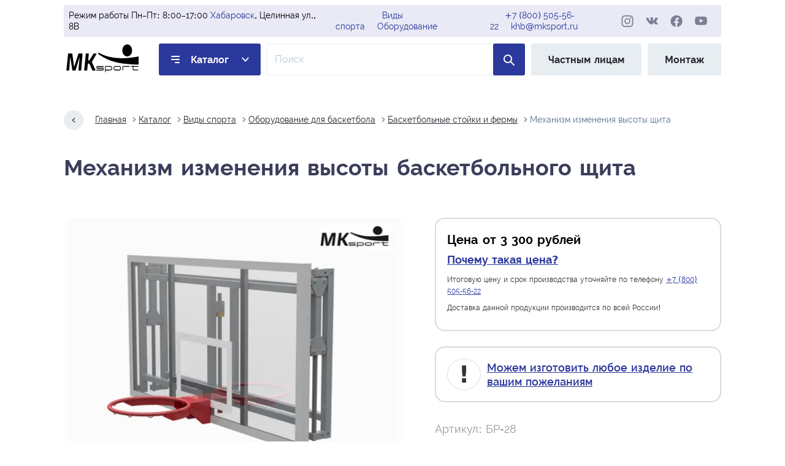

--- FILE ---
content_type: text/html; charset=utf-8
request_url: https://khb.mksport.ru/catalog/sports-basketball-basketball-racks/br-28
body_size: 14187
content:
<!doctype html><html class="no-js" lang="ru"><head><meta charset="utf-8"><title>Механизм изменения высоты баскетбольного щита | МК Спорт</title><meta name="viewport" content="width=device-width, initial-scale=1"><meta name="description" content="Механизм изменения высоты баскетбольного щита 1800x1050."><meta name="robots" content="index, follow"><link rel="preload" href="https://khb.mksport.ru/static/css/styles.min.css" as="style"><link rel="preload" href="https://khb.mksport.ru/static/fonts/raleway-400-normal.woff2" as="font" crossorigin><link rel="preload" href="https://khb.mksport.ru/static/fonts/raleway-500-normal.woff2" as="font" crossorigin><link rel="preload" href="https://khb.mksport.ru/static/fonts/raleway-600-normal.woff2" as="font" crossorigin><link rel="preload" href="https://khb.mksport.ru/static/fonts/raleway-700-normal.woff2" as="font" crossorigin><link rel="stylesheet" href="https://khb.mksport.ru/static/admin/css/bootstrap.min.css"><link rel="stylesheet" href="https://khb.mksport.ru/static/css/styles.min.css"><link rel="stylesheet" href="https://khb.mksport.ru/static/css/toastify.css"><link rel="stylesheet" href="https://khb.mksport.ru/static/css/sweetalert2.min.css"><link rel="stylesheet" href="https://khb.mksport.ru/static/css/baguette-box.min.css"><link rel="stylesheet" href="https://khb.mksport.ru/static/css/lite-yt-embed.min.css"><link rel="canonical" href="https://khb.mksport.ru/catalog/sports-basketball-basketball-racks/br-28"><link rel="apple-touch-icon" sizes="180x180" href="/apple-touch-icon.png"><link rel="icon" type="image/png" sizes="32x32" href="/favicon-32x32.png"><link rel="icon" type="image/png" sizes="16x16" href="/favicon-16x16.png"><link rel="icon" type="image/svg+xml" href="/favicon.svg"><link rel="icon" type="image/png" href="/favicon.png"><link rel="manifest" href="/site.webmanifest"><link rel="mask-icon" href="/safari-pinned-tab.svg" color="#5bbad5"><meta name="msapplication-TileColor" content="#da532c"><meta name="theme-color" content="#ffffff"></head><body><svg width="0" height="0" style="position: absolute;"><radialgradient id="insta" r="150%" cx="30%" cy="107%"><stop stop-color="#fdf497" offset="0"></stop><stop stop-color="#fdf497" offset="0.05"></stop><stop stop-color="#fd5949" offset="0.45"></stop><stop stop-color="#d6249f" offset="0.6"></stop><stop stop-color="#285AEB" offset="0.9"></stop></radialgradient></svg><header class="header"><div class="header__top"><div class="header__time"> Режим работы Пн–Пт: 8:00–17:00 <br><a class="city-change" title="Сменить город" href="https://mksport.ru/city">Хабаровск</a>, Целинная ул., 8В </div><div class="header__catalog"><a href="https://khb.mksport.ru/catalog/sports">Виды спорта</a><br><a href="https://khb.mksport.ru/catalog/equipment">Оборудование</a></div><div class="header__contacts"><a href="tel:+78005055622">+7 (800) 505-56-22</a><br><a href="mailto:khb@mksport.ru">khb@mksport.ru</a></div><div class="header__social social"><a class="social__link social__link--ig" target="_blank" href="https://instagram.com/mksportspb" rel="noreferrer"><svg aria-label="МК-Спорт в инстаграм" width="28" height="27"><use xlink:href="https://khb.mksport.ru/static/img/sprite.svg#instagram"/></svg></a><a class="social__link social__link--vk" target="_blank" href="https://vk.com/mksportspb" rel="noreferrer"><svg aria-label="МК-Спорт во вконтакте" width="30" height="30"><use xlink:href="https://khb.mksport.ru/static/img/sprite.svg#vk"/></svg></a><a class="social__link social__link--fb" target="_blank" href="https://facebook.com/mksportspb" rel="noreferrer"><svg aria-label="МК-Спорт в фейсбуке" width="28" height="27"><use xlink:href="https://khb.mksport.ru/static/img/sprite.svg#facebook"/></svg></a><a class="social__link social__link--yt" target="_blank" href="https://youtube.com/channel/UC5qGuJowFZ-SibhXRtDFPnA" rel="noreferrer"><svg aria-label="МК-Спорт в ютубе" width="30" height="22"><use xlink:href="https://khb.mksport.ru/static/img/sprite.svg#youtube"/></svg></a></div></div><a class="logo" href="https://khb.mksport.ru/" title="МК-Спорт — Производитель спортивного оборудования"><img class="logo__img" src="https://khb.mksport.ru/static/img/logo.svg" alt="МК-Спорт" width="82" height="35"></a><a class="header__link header__link--catalog" href="https://khb.mksport.ru/catalog">Каталог</a><div hidden><div><a href="https://khb.mksport.ru/catalog/sports">Виды спорта</a><div class="sub"><div>> <a href="https://khb.mksport.ru/catalog/badminton">Бадминтон</a></div><div>> <a href="https://khb.mksport.ru/catalog/boxing">Бокс</a></div><div>> <a href="https://khb.mksport.ru/catalog/volleyball">Волейбольное оборудование</a></div><div>> <a href="https://khb.mksport.ru/catalog/arm-wrestling">Оборудование для армрестлинга</a></div><div>> <a href="https://khb.mksport.ru/catalog/basketball">Оборудование для баскетбола</a></div><div>> <a href="https://khb.mksport.ru/catalog/tennis">Оборудование для большого тенниса</a></div><div>> <a href="https://khb.mksport.ru/catalog/crossfit">Оборудование для кроссфита</a></div><div>> <a href="https://khb.mksport.ru/catalog/athletics">Оборудование для легкой атлетики</a></div><div>> <a href="https://khb.mksport.ru/catalog/hockey">Оборудование для хоккея</a></div><div>> <a href="https://khb.mksport.ru/catalog/tourism">Спортивный туризм</a></div><div>> <a href="https://khb.mksport.ru/catalog/football">Футбольные ворота</a></div></div></div><div><a href="https://khb.mksport.ru/catalog/equipment">Оборудование</a><div class="sub"><div>> <a href="https://khb.mksport.ru/catalog/pannas-arenas">Арены для панны</a></div><div>> <a href="https://khb.mksport.ru/catalog/bicycle-parking">Велопарковки</a></div><div>> <a href="https://khb.mksport.ru/catalog/workout">Воркаут</a></div><div>> <a href="https://khb.mksport.ru/catalog/kachel">Качели</a></div><div>> <a href="https://khb.mksport.ru/catalog/awnings">Навесы</a></div><div>> <a href="https://khb.mksport.ru/catalog/sports-ground-equipment">Оборудование для спортплощадок</a></div><div>> <a href="https://khb.mksport.ru/catalog/anti-vandal-fencing-of-the-sports-ground">Ограждение спортивной площадки</a></div><div>> <a href="https://khb.mksport.ru/catalog/dog-walking-areas">Площадки для выгула собак</a></div><div>> <a href="https://khb.mksport.ru/catalog/fire-applied-sport">Пожарно прикладной спорт</a></div><div>> <a href="https://khb.mksport.ru/catalog/obstacle-course">Полоса препятствий</a></div><div>> <a href="https://khb.mksport.ru/catalog/award-pedestals">Пьедесталы для награждения</a></div><div>> <a href="https://khb.mksport.ru/catalog/skatepark">Скейтпарки</a></div><div>> <a href="https://khb.mksport.ru/catalog/sports-grounds">Спортивные площадки</a></div><div>> <a href="https://khb.mksport.ru/catalog/judges-tower">Судейские вышки</a></div><div>> <a href="https://khb.mksport.ru/catalog/stands-and-benches">Трибуны и скамейки запасных</a></div><div>> <a href="https://khb.mksport.ru/catalog/street-sports-complexes">Уличные спорткомплексы</a></div><div>> <a href="https://khb.mksport.ru/catalog/street-fitness-equipment">Уличные тренажёры</a></div></div></div></div><form class="header__search-form" action="https://khb.mksport.ru/catalog/search"><input class="header__search-input" name="q" aria-label="Поле ввода для поиска по товарам" type="search" placeholder="Поиск"><button class="header__search-button" type="submit"><svg class="header__search-icon" aria-label="поиск по сайту" width="12" height="12"><use xlink:href="https://khb.mksport.ru/static/img/sprite.svg#search"/></svg></button></form><a class="header__link header__link--no-tablet" href="https://shop.mksport.ru" target="_blank" rel="noreferrer">Частным лицам</a><a class="header__link header__link--no-mobile" href="https://khb.mksport.ru/catalog/mounting">Монтаж</a></header><main class="main main--inner"><nav class="breadcrumbs" aria-label="breadcrumb"><a class="breadcrumbs__link breadcrumbs__link--back" href="#" aria-label="Назад на один шаг"></a><a class="breadcrumbs__link" href="https://khb.mksport.ru/">Главная</a><a class="breadcrumbs__link" href="https://khb.mksport.ru/catalog">Каталог</a><a class="breadcrumbs__link" href="https://khb.mksport.ru/catalog/sports">Виды спорта</a><a class="breadcrumbs__link" href="https://khb.mksport.ru/catalog/basketball">Оборудование для баскетбола</a><a class="breadcrumbs__link" href="https://khb.mksport.ru/catalog/basketball-racks">Баскетбольные стойки и фермы</a><a class="breadcrumbs__link" aria-current="page">Механизм изменения высоты щита</a></nav><h1 class="main__subtitle">Механизм изменения высоты баскетбольного щита</h1><article class="product"><div class="product__images"><a class="product__main-image" href="https://mksport.ru/static/images/cache/39/9e/ccf03f28e8adeccc78de47e710f4b6fba4f4.jpg" data-fslightbox="product-photo"><picture><source type="image/webp" media="(min-width: 1440px)" srcset="https://mksport.ru/static/images/cache/84/f3/ffc68ca46819f0615af1cd472fc3084e8510.webp 2x, https://mksport.ru/static/images/cache/72/a3/1076de9aa8cf648247373df8f5d6a05ea119.webp 1x"><source type="image/jpeg" media="(min-width: 1440px)" srcset="https://mksport.ru/static/images/cache/13/2e/9658d4bdd23cfa9b2ad4dbcc1187c154ab8d.jpg 2x, https://mksport.ru/static/images/cache/6e/ca/5c540ec2cc8533e5e12a267de5c07fbd07de.jpg 1x"><source type="image/webp" media="(min-width: 834px)" srcset="https://mksport.ru/static/images/cache/d3/5e/37c3bb99c835ec3c1cd4ae6ddd9923bd5b64.webp 2x, https://mksport.ru/static/images/cache/dd/4f/ce09ddcec8328e867df02190c311b56b705d.webp 1x"><source type="image/jpeg" media="(min-width: 834px)" srcset="https://mksport.ru/static/images/cache/23/0d/dd6cbd4b36b1832ca10ef4dc2d194606e63c.jpg 2x, https://mksport.ru/static/images/cache/87/7d/6e8ae02f21f4659f8eaabbdb672f28fdac41.jpg 1x"><source type="image/webp" srcset="https://mksport.ru/static/images/cache/24/5d/4b8778263fd10a4679c7f1329b379f908732.webp 2x, https://mksport.ru/static/images/cache/cd/3f/e573464266792a3ebeb3611b6551cd2adb60.webp 1x"><img class="product__image" srcset="https://mksport.ru/static/images/cache/44/1b/b9eb7988eaa3297e41879aba216a69138198.jpg 2x, https://mksport.ru/static/images/cache/dc/bf/8eb5ff1b8cf7749dd759e187f106e660ff5a.jpg 1x" src="https://mksport.ru/static/images/cache/dc/bf/8eb5ff1b8cf7749dd759e187f106e660ff5a.jpg" width="343" height="275" alt="Механизм изменения высоты щита"></picture></a><div class="product__small-images"><a class="product__small-image product__small-image--active" data-imagezoom="true" data-lightbox="https://mksport.ru/static/images/cache/b6/fe/cab38138db87137979a3e28d3bcd02cc2eeb.jpg" data-desktop="https://mksport.ru/static/images/cache/68/7f/27cf98c14182034cf9ff91eb59e24adad684.jpg" data-tablet="https://mksport.ru/static/images/cache/46/6c/571d9a483836f6757c627f713305a9011d06.jpg" data-webp-desktop="https://mksport.ru/static/images/cache/2e/3c/1843c48736e658c500b706d41fdbb5988de6.webp" data-webp-tablet="https://mksport.ru/static/images/cache/c0/04/641929ca96ae5bc53d37205778d3b7d146ed.webp" data-webp="https://mksport.ru/static/images/cache/50/cf/82e0d74b829438dc6bbf7da596eae3dfffd9.webp" data-desktop-x2="https://mksport.ru/static/images/cache/96/51/4c949a3808e9beb1a87c8f427a8bbea113c5.jpg" data-tablet-x2="https://mksport.ru/static/images/cache/b9/f2/e75a01041ea0b6b7ade0684603f118f8e3c0.jpg" data-x2="https://mksport.ru/static/images/cache/4c/a3/fa2e499c514c0cb32321d4f995ee605f8009.jpg" data-webp-desktop-x2="https://mksport.ru/static/images/cache/49/d2/3427cddafff19fb4ff70772f0d69ef52c0ed.webp" data-webp-tablet-x2="https://mksport.ru/static/images/cache/13/2e/1dd5811adc92cc15ceaf43b17ac340d642fc.webp" data-webp-x2="https://mksport.ru/static/images/cache/d1/3f/004b3812d7249c9d5d5ff9424daa8b4c6ba7.webp" href="https://mksport.ru/static/images/cache/4e/ae/0c0e08a6627a188caf6a185952b80c735a49.jpg"><picture><source type="image/webp" media="(min-width: 1440px)" srcset="https://mksport.ru/static/images/cache/1c/b2/ef9a6cbca6cb614c3935f5c589f73782ae84.webp 2x, https://mksport.ru/static/images/cache/d4/ae/8e927b214cd431d6ab3a4a34fbd8082a50bd.webp 1x"><source type="image/jpeg" media="(min-width: 1440px)" srcset="https://mksport.ru/static/images/cache/7d/87/e8557cfb9306521ff28b956171f4f7e4c0d6.jpg 2x, https://mksport.ru/static/images/cache/51/fa/289c81ab752f34c1ddb6f9a90cdb0df7d4ac.jpg 1x"><source type="image/webp" media="(min-width: 834px)" srcset="https://mksport.ru/static/images/cache/a7/7c/19e9ea9a7c074874c0222862d9cf4b8d639d.webp 2x, https://mksport.ru/static/images/cache/ec/5f/dc71f3d5261bb73e7d2e65c88f3a6f7b6692.webp 1x"><source type="image/jpeg" media="(min-width: 834px)" srcset="https://mksport.ru/static/images/cache/40/5b/460399e9ad0ee2e87119f657a0b0e85fc2e7.jpg 2x, https://mksport.ru/static/images/cache/cc/9d/8173f7ebbc721bc5385eb3308dba0544d18d.jpg 1x"><source type="image/webp" srcset="https://mksport.ru/static/images/cache/99/31/2e61e4817e703ceb1be20b2beae3e0453b04.webp 2x, https://mksport.ru/static/images/cache/6f/c5/c093a17a8ea95c17977b4c72ba8c1e4ccef8.webp 1x"><img class="product__small-image2" srcset="https://mksport.ru/static/images/cache/af/53/592d0a6da4f3bdc4709aa9fbb05d88f5dd1a.jpg 2x, https://mksport.ru/static/images/cache/e6/17/d8999fd4f7901f6d97d1a6e737aa246dde13.jpg 1x" src="https://mksport.ru/static/images/cache/e6/17/d8999fd4f7901f6d97d1a6e737aa246dde13.jpg" width="80" height="60" alt="Превью продукта Механизм изменения высоты щита"></picture></a><a class="product__small-image" data-imagezoom="true" data-lightbox="https://mksport.ru/static/images/cache/97/c7/457104830d770dd604b2c55abd1d90fdf091.jpg" data-desktop="https://mksport.ru/static/images/cache/44/a9/6d1af7b41fe5a3f381da7497b55f80af7c83.jpg" data-tablet="https://mksport.ru/static/images/cache/8c/ad/6ea8a3b11ae5a0caedd900f3a6d995d836f9.jpg" data-webp-desktop="https://mksport.ru/static/images/cache/c9/86/c4f296a275174b2e3c6698854c577d8c3023.webp" data-webp-tablet="https://mksport.ru/static/images/cache/36/c3/7b5d61d6b8ed6b7d08d8e86be3a22378f4dc.webp" data-webp="https://mksport.ru/static/images/cache/81/ae/ec388a89d107b4d7827e9138d2a328329fcf.webp" data-desktop-x2="https://mksport.ru/static/images/cache/48/72/dc62109c116b57f0501fff9732e020664b2f.jpg" data-tablet-x2="https://mksport.ru/static/images/cache/8b/96/a94b8f6deaadd1913637bd11b2584371527a.jpg" data-x2="https://mksport.ru/static/images/cache/f0/43/4e3638b9f53cfe7332040b9d5327a1f8d8f0.jpg" data-webp-desktop-x2="https://mksport.ru/static/images/cache/be/ca/3be602401cecff2282603ae18ea02e6534bd.webp" data-webp-tablet-x2="https://mksport.ru/static/images/cache/fc/cb/bc91e5b63d0824b32e086898ee7944f3fe49.webp" data-webp-x2="https://mksport.ru/static/images/cache/a7/8e/166d80861817ea1cd76c4940a0775f99bcde.webp" href="https://mksport.ru/static/images/cache/7d/99/74b7ef7ed65f2f79d31d7a772c33ed98e7e4.jpg"><picture><source type="image/webp" media="(min-width: 1440px)" srcset="https://mksport.ru/static/images/cache/d4/30/8713a7a492259bbcf4fecbe224c5727be250.webp 2x, https://mksport.ru/static/images/cache/f4/2d/f694e6ff2e6f074b231f02fc5848297b81b0.webp 1x"><source type="image/jpeg" media="(min-width: 1440px)" srcset="https://mksport.ru/static/images/cache/83/2c/af3c856a32b8bdd76b409aaece409d76917e.jpg 2x, https://mksport.ru/static/images/cache/1d/0c/615ef74e45bae719a852252b822e8eeebf5e.jpg 1x"><source type="image/webp" media="(min-width: 834px)" srcset="https://mksport.ru/static/images/cache/ed/bf/584927c71bb77c420276db2f8241c13bbb34.webp 2x, https://mksport.ru/static/images/cache/b4/a5/39cd3376c5a364aa3d794587956553f0be54.webp 1x"><source type="image/jpeg" media="(min-width: 834px)" srcset="https://mksport.ru/static/images/cache/1f/3e/9cb83acff2046fd412afa42a919a52f91bb3.jpg 2x, https://mksport.ru/static/images/cache/cb/1c/0b5fd04786580002a4a6025a563bba85e811.jpg 1x"><source type="image/webp" srcset="https://mksport.ru/static/images/cache/a1/80/ef6cdc331d23fe09de873979327cd5c7dd4f.webp 2x, https://mksport.ru/static/images/cache/f6/6d/18ef742364c8110c61260cc5ffcc55a424e9.webp 1x"><img class="product__small-image2" srcset="https://mksport.ru/static/images/cache/79/fd/ee661da7cd903d81a1aa655f3767347b4a4c.jpg 2x, https://mksport.ru/static/images/cache/3a/0f/22d7f4c49a8fa8b783e143551ca0c25e0b07.jpg 1x" src="https://mksport.ru/static/images/cache/3a/0f/22d7f4c49a8fa8b783e143551ca0c25e0b07.jpg" width="80" height="60" alt="Превью продукта Механизм изменения высоты щита"></picture></a><a class="product__small-image" data-imagezoom="true" data-lightbox="https://mksport.ru/static/images/cache/79/c0/7bbb4b680dd78d5b4a79cabf08d81e5e86a0.jpg" data-desktop="https://mksport.ru/static/images/cache/99/63/ec53616ff0ca3d3b5d07d1e0e84182f44a02.jpg" data-tablet="https://mksport.ru/static/images/cache/e5/6e/b885811099977ef494e4475c2e093cace97f.jpg" data-webp-desktop="https://mksport.ru/static/images/cache/13/61/7c48c5ba0ca88d847fa3f971413ac32a5f03.webp" data-webp-tablet="https://mksport.ru/static/images/cache/aa/bd/0acb69f803447ba83ead14f1b64a1897960c.webp" data-webp="https://mksport.ru/static/images/cache/57/c8/7fe54d73e955ba45507ee2165681081167b5.webp" data-desktop-x2="https://mksport.ru/static/images/cache/ad/e6/dae8ea41ec5260293a0757c65ef1e6bd65b9.jpg" data-tablet-x2="https://mksport.ru/static/images/cache/f3/23/6e404d55b6e4d091bf37ccfb957c127d953d.jpg" data-x2="https://mksport.ru/static/images/cache/92/29/834653fa379cf57214cb425ee70ed6c0981a.jpg" data-webp-desktop-x2="https://mksport.ru/static/images/cache/60/dd/75f97a170db05bc1e665d654d44302e93bc5.webp" data-webp-tablet-x2="https://mksport.ru/static/images/cache/29/db/cb7e6cc0cffa0310834b3332935abce0d29f.webp" data-webp-x2="https://mksport.ru/static/images/cache/a6/e4/b47a4f0305e1f677f718a777483b964e0126.webp" href="https://mksport.ru/static/images/cache/90/89/632d7d5683a4686840ca1b752f19d795a933.jpg"><picture><source type="image/webp" media="(min-width: 1440px)" srcset="https://mksport.ru/static/images/cache/f8/bb/07d82db966f46662721935d74cf9f822ff4a.webp 2x, https://mksport.ru/static/images/cache/c3/81/3d45883f0f0902088ce89a430f04a57fc171.webp 1x"><source type="image/jpeg" media="(min-width: 1440px)" srcset="https://mksport.ru/static/images/cache/25/2a/8a06d13e1fca4e21965ccf1b54781a1a6680.jpg 2x, https://mksport.ru/static/images/cache/4e/03/4943984145af97fb17837e62263fbc200403.jpg 1x"><source type="image/webp" media="(min-width: 834px)" srcset="https://mksport.ru/static/images/cache/ef/e0/859747f4379cdeac6c94b9180b53dc706fef.webp 2x, https://mksport.ru/static/images/cache/cd/09/8217833f19f0e8f24cac6850a5abd74a522b.webp 1x"><source type="image/jpeg" media="(min-width: 834px)" srcset="https://mksport.ru/static/images/cache/16/76/6d229e942045b1f37bcff4c4e35207f7378e.jpg 2x, https://mksport.ru/static/images/cache/bc/64/9f361e6c75feb1a4dde3c2e652b0814dc69b.jpg 1x"><source type="image/webp" srcset="https://mksport.ru/static/images/cache/8e/76/584743f7ea7b70e59a7b36b85802b17ece06.webp 2x, https://mksport.ru/static/images/cache/90/0b/9bdf0a1dfba90635fc209d419acab3d09159.webp 1x"><img class="product__small-image2" srcset="https://mksport.ru/static/images/cache/b4/87/b6f36408eddc4005ddafe67e67d05b070f02.jpg 2x, https://mksport.ru/static/images/cache/fc/2d/cc5e9f4c99d34a23658bad2f471447ec5d24.jpg 1x" src="https://mksport.ru/static/images/cache/fc/2d/cc5e9f4c99d34a23658bad2f471447ec5d24.jpg" width="80" height="60" alt="Превью продукта Механизм изменения высоты щита"></picture></a><a class="product__small-image" data-imagezoom="true" data-lightbox="https://mksport.ru/static/images/cache/b3/c1/296f115d04e25ba188f4f98e444adf77ea19.jpg" data-desktop="https://mksport.ru/static/images/cache/81/77/0a6bf421c2bd1e5ee5c410bd62ea9d6da8fd.jpg" data-tablet="https://mksport.ru/static/images/cache/e3/1d/f62885517ec5e36f8f47efa8bdf2c594750e.jpg" data-webp-desktop="https://mksport.ru/static/images/cache/39/b4/32755ea4f3c89c1dedc0258854106bf107d6.webp" data-webp-tablet="https://mksport.ru/static/images/cache/7d/5e/5c702ff91aacb08b2065d355a75b53ccb0bf.webp" data-webp="https://mksport.ru/static/images/cache/14/74/e4b1c1d6871ad8c6c1cf7bce2a852beb7eca.webp" data-desktop-x2="https://mksport.ru/static/images/cache/3d/58/ca12be77aec12c25c1adc1299d095c6d8965.jpg" data-tablet-x2="https://mksport.ru/static/images/cache/72/d6/30afca20d509294a13e2fc4f54859fd92c4b.jpg" data-x2="https://mksport.ru/static/images/cache/a9/7e/17ebd00f06cd8cd576e6c35094b639c1c82a.jpg" data-webp-desktop-x2="https://mksport.ru/static/images/cache/3e/ec/bb69a4edb595af7dbbb4ff268e7237fa859d.webp" data-webp-tablet-x2="https://mksport.ru/static/images/cache/c6/89/cf173d879a5b3564db250fadaf46e1b46dc1.webp" data-webp-x2="https://mksport.ru/static/images/cache/f1/89/e0a380948a2cd4e07758ccf6d32d57d54260.webp" href="https://mksport.ru/static/images/cache/c3/70/b2f8b54ca111324a1eac968fd45e65ddc233.jpg"><picture><source type="image/webp" media="(min-width: 1440px)" srcset="https://mksport.ru/static/images/cache/36/75/4af28d38282feae1d146043d2d8693af1940.webp 2x, https://mksport.ru/static/images/cache/66/98/b413c58e9113c60a71e43231f32f2c0b494a.webp 1x"><source type="image/jpeg" media="(min-width: 1440px)" srcset="https://mksport.ru/static/images/cache/8d/57/ccb787d05d30cfa4a8e4d967eac7909717ad.jpg 2x, https://mksport.ru/static/images/cache/23/ea/8cf1a2716d42222ca7c632c63226deafce69.jpg 1x"><source type="image/webp" media="(min-width: 834px)" srcset="https://mksport.ru/static/images/cache/19/98/a8781819b8798fc6d803071c4bd4014ef181.webp 2x, https://mksport.ru/static/images/cache/18/eb/fdf0e56ffe706ea603b1c0a27944c986b6d7.webp 1x"><source type="image/jpeg" media="(min-width: 834px)" srcset="https://mksport.ru/static/images/cache/3e/34/545775c597032a30dd5665dd8c4759739d54.jpg 2x, https://mksport.ru/static/images/cache/9b/fe/dc3f8d7a4d72aa6428c12914c9b9053bfe07.jpg 1x"><source type="image/webp" srcset="https://mksport.ru/static/images/cache/41/67/07bfaf38f9b5b0032acf86620f267a472266.webp 2x, https://mksport.ru/static/images/cache/0d/24/613326edb20b003ac0248e4ff7c4decc84ba.webp 1x"><img class="product__small-image2" srcset="https://mksport.ru/static/images/cache/13/72/2acac78a7320ee60f124f124b1dac3327ec9.jpg 2x, https://mksport.ru/static/images/cache/45/02/9e3622565d82e66a5d00f464e1fc310cafbb.jpg 1x" src="https://mksport.ru/static/images/cache/45/02/9e3622565d82e66a5d00f464e1fc310cafbb.jpg" width="80" height="60" alt="Превью продукта Механизм изменения высоты щита"></picture></a></div><script>
            const thumbs = document.querySelectorAll('.product__small-image');
            const mainImage = document.querySelector('.product__main-image');
            const image = mainImage.querySelector('.product__image');
            const sources = mainImage.querySelectorAll('picture source');
            const imageDesktopWebP = sources[0];
            const imageDesktop = sources[1];
            const imageTabletWebP = sources[2];
            const imageTablet = sources[3];
            thumbs.forEach((thumb) => {
              thumb.addEventListener('click', (evt) => {
                evt.preventDefault();
                let active = document.querySelector('.product__small-image--active');
                if (active)
                  active.classList.remove('product__small-image--active');
                evt.currentTarget.classList.add('product__small-image--active');
                image.src = evt.currentTarget.href;
                image.srcset = `${evt.currentTarget.dataset.x2} 2x`;
                imageDesktopWebP.srcset = `${evt.currentTarget.dataset.webpDesktopX2} 2x, ${evt.currentTarget.dataset.webpDesktop} 1x`;
                imageTabletWebP.srcset = `${evt.currentTarget.dataset.webpTabletX2} 2x, ${evt.currentTarget.dataset.webpTablet} 1x`;
                imageDesktop.srcset = `${evt.currentTarget.dataset.desktopX2} 2x, ${evt.currentTarget.dataset.desktop} 1x`;
                imageTablet.srcset = `${evt.currentTarget.dataset.tabletX2} 2x, ${evt.currentTarget.dataset.tablet} 1x`;
                mainImage.href = evt.currentTarget.dataset.lightbox;
                if (galleryItem) {
                  galleryItem = baguetteBox.run('.product__main-image');
                }
              });
            });
          </script><div class="product__price" style="margin-top:20px;"><p class="product__price-text product__price-text--big product__price-text--important"> Сделаем 3 КП<br> Разработаем для вас изделие<br> Оперативно ответим на вопросы </p></div></div><div class="product__details"><aside class="product__price"><p class="product__price-text product__price-text--title"> Цена от 3&nbsp;300 рублей <br><small><a href="#why">Почему такая цена?</a></small></p><p class="product__price-text"> Итоговую цену и срок производства уточняйте по телефону <a href="tel:+78005055622">+7 (800) 505-56-22</a></p><p class="product__price-text">Доставка данной продукции производится по всей России!</p></aside><aside class="product__price"><p class="product__price-text product__price-text--big product__price-text--important"><a href="https://khb.mksport.ru/catalog/bespoke">Можем изготовить любое изделие по вашим пожеланиям</a></p></aside><p class="product__sku">Артикул: БР-28</p><div class="product__parameters"><h3>Комплектация</h3><ul><li>Механиз изменения высоты для щита 1800*1050</li></ul><h3>Описание</h3><p>Конструкция механизма позволяет легко и быстро отрегулировать высоту крепления баскетбольного щита, опустив его до 2600 мм или подняв на 3050 мм. Монтаж механизма производится на ферму. Данная модель подходит для крепления стандартных щитов размером 1800*1050 мм. Конструкция изготовлена из стальных профилей 60*40*3, 40*40*3 и 30*30*2 мм. Стандартный цвет изделия белый.</p><h3>Основные преимущества</h3><p>Механизм регулировки высоты баскетбольного щита позволяет организовать площадку для тренировок и игр по волейболу для детей младшей возрастной группы. Таким образом исключается необходимость оборудования отдельного игрового поля для маленьких спортсменов. Конструкция механизма выполнена из толстостенных стальных профилей, что обеспечивает ее прочность и надежность. Изделие обработано цинкосодержащим грунтом и покрыто порошковой полимерной краской.</p><h3>Данные для ТК</h3><p>Объём фермы выноса – 0,5м³. Вес фермы выноса – не более 75кг.</p></div></div></article><div id="why" class="row"><div class="col-lg-3 col-sm-12"><div class="jumbo"><h5>Гарантии Качества</h5><p>Собственное производство, <strong>нацеленное на&nbsp;качество и&nbsp;безопасность</strong>! В&nbsp;нашей работе используются только качественные материалы и&nbsp;профессиональное оборудование. Все элементы крепежей проверяются и&nbsp;изготавливаются с&nbsp;учётом предполагаемых нагрузок.</p><div class="jumbo__compare"><b>Сравнение с аналогами</b></div></div></div><div class="col-lg-9 col-sm-12 comparison"><div class="comparison__wrap"><div class="row comparison__bb"><div class="col-md-6"><h4 class="comparison__title comparison__title--good">MKSport&nbsp;&mdash; Собственное производство</h4><div class="comparison__photos"><a href="https://khb.mksport.ru/static/images/comparison/cid_2_good_ul5t.jpg" class="comparison__photo comparison__photo--good" data-class="good"><img src="https://khb.mksport.ru/static/images/comparison/cid_2_good_ul5t.jpg" alt="Правильная сборка щита" width="180" height="144"></a><a href="https://khb.mksport.ru/static/images/comparison/cid_2_good_5tzk.jpg" class="comparison__photo comparison__photo--good" data-class="good"><img src="https://khb.mksport.ru/static/images/comparison/cid_2_good_5tzk.jpg" alt="Правильная сборка щита" width="180" height="144"></a></div><p class="comparisons__good">Правильная сборка щита</p><p class="comparisons__text">Щит баскетбольный <strong>на&nbsp;стальной раме</strong>. По&nbsp;периметру установлено металлическое обрамление <strong>в&nbsp;соответствии с&nbsp;требованиями FIBA</strong>. Монолитный поликарбонат толщиной 10мм. При сборке щита по&nbsp;периметру рамы, с&nbsp;обеих сторон монолитного поликарбоната, проклеивается вспененный скотч. <strong>Это&nbsp;исключает неприятное дребезжание щита</strong>.</p></div><div class="col-md-6"><h4 class="comparison__title comparison__title--bad">Более дешевые аналоги</h4><div class="comparison__photos"><a href="https://khb.mksport.ru/static/images/comparison/cid_2_bad_cn6d.jpg" class="comparison__photo comparison__photo--bad" data-class="bad"><img src="https://khb.mksport.ru/static/images/comparison/cid_2_bad_cn6d.jpg" alt="Неправильная сборка щита" width="180" height="144"></a><a href="https://khb.mksport.ru/static/images/comparison/cid_2_bad_2nun.jpg" class="comparison__photo comparison__photo--bad" data-class="bad"><img src="https://khb.mksport.ru/static/images/comparison/cid_2_bad_2nun.jpg" alt="Неправильная сборка щита" width="180" height="144"></a></div><p class="comparisons__bad">Неправильная сборка щита</p><p class="comparisons__text">У большинства конкурентов сборка щита осуществляется на&nbsp;болты. Поликарбонат крепится на&nbsp;металлическую раму <strong>без&nbsp;использования внешней рамки и&nbsp;вспененного скотча</strong>.</p></div></div><div class="row comparison__bb"><div class="col-md-6"><h4 class="comparison__title comparison__title--good">MKSport&nbsp;&mdash; Собственное производство</h4><div class="comparison__photos comparison__photos--center"><a href="https://khb.mksport.ru/static/images/comparison/cid_2_good_b0p4.jpg" class="comparison__photo comparison__photo--good" data-class="good"><img src="https://khb.mksport.ru/static/images/comparison/cid_2_good_b0p4.jpg" alt="Армированное кольцо" width="180" height="144"></a></div><p class="comparisons__good">Армированное кольцо</p><p class="comparisons__text">Кольцо баскетбольное усиленное. Обруч изготовлен из&nbsp;стальной трубы диаметром 22мм. Внутренний диаметр обруча 450мм. Кольцо усилено по&nbsp;краям стальной полосой 4мм. <strong>Пожизненная гарантия</strong>.</p></div><div class="col-md-6"><h4 class="comparison__title comparison__title--bad">Более дешевые аналоги</h4><div class="comparison__photos comparison__photos--center"><a href="https://khb.mksport.ru/static/images/comparison/cid_2_bad_f5qj.jpg" class="comparison__photo comparison__photo--bad" data-class="bad"><img src="https://khb.mksport.ru/static/images/comparison/cid_2_bad_f5qj.jpg" alt="Дешёвое кольцо" width="180" height="144"></a></div><p class="comparisons__bad">Дешёвое кольцо</p><p class="comparisons__text">Данное кольцо конструктивно сильно уступает по&nbsp;запасу прочности. Страна производства в&nbsp;подавляющей массе&nbsp;&mdash; Китай. <strong>Срок службы до&nbsp;первого прыжка на&nbsp;кольцо</strong>.</p></div></div><div class="row"><div class="col-md-6"><h4 class="comparison__title comparison__title--good">MKSport&nbsp;&mdash; Собственное производство</h4><div class="comparison__photos comparison__photos--center"><a href="https://khb.mksport.ru/static/images/comparison/cid_2_good_59np.jpg" class="comparison__photo comparison__photo--good" data-class="good"><img src="https://khb.mksport.ru/static/images/comparison/cid_2_good_59np.jpg" alt="Армированная стойка" width="180" height="144"></a></div><p class="comparisons__good">Армированная стойка</p><p class="comparisons__text">«МК-Спорт» использует профильную трубу 100х100 с толщиной стенки от 3мм. <strong>Это надежно</strong>.</p></div><div class="col-md-6"><h4 class="comparison__title comparison__title--bad">Более дешевые аналоги</h4><div class="comparison__photos comparison__photos--center"><a href="https://khb.mksport.ru/static/images/comparison/cid_2_bad_n25p.jpg" class="comparison__photo comparison__photo--bad" data-class="bad"><img src="https://khb.mksport.ru/static/images/comparison/cid_2_bad_n25p.jpg" alt="Дешёвая стойка" width="180" height="144"></a></div><p class="comparisons__bad">Дешёвая стойка</p><p class="comparisons__text">Конкуренты для удешевления конструкции используют трубы 60х60 с&nbsp;толщиной стенки от&nbsp;1.5мм до&nbsp;2мм. Это&nbsp;ненадежно.</p></div></div></div></div></div></main><footer class="footer"><div class="footer__block-group"><div class="footer__block-col2"><h4 class="footer__title">Информация</h4><ul class="footer__list"><li><a class="footer__link" href="https://khb.mksport.ru/">Главная</a></li><li><a class="footer__link" href="https://khb.mksport.ru/about">О Компании</a></li><li><a class="footer__link" href="https://khb.mksport.ru/contacts">Контакты</a></li></ul></div><div class="footer__block-col2"><h4 class="footer__title">Сервис</h4><ul class="footer__list"><li><a class="footer__link" href="https://khb.mksport.ru/production">Производство</a></li><li><a class="footer__link" href="https://shop.mksport.ru" target="_blank">Частным лицам</a></li><li><a class="footer__link" href="https://khb.mksport.ru/partnership">Сотрудничество</a></li></ul></div><div class="footer__block-col4"><h4 class="footer__title footer__title--address">Наш адрес</h4><address class="footer__address"> Россия, <a class="city-change" title="Сменить город" href="https://mksport.ru/city">Хабаровск</a>,<br>Целинная ул., 8В<br><a href="mailto:khb@mksport.ru">khb@mksport.ru</a></address><a class="button button--callback" href="#">заказать обратный звонок</a></div></div><div class="footer__bottom"><p class="footer__copyright">&copy; 2026 ООО «МК-Спорт». ИНН: 7816336350. ОГРН: 1167847336326.</p><div class="footer__social social"><a class="social__link social__link--ig" target="_blank" href="https://instagram.com/mksportspb" rel="noreferrer"><svg aria-label="МК-Спорт в инстаграм" width="28" height="27"><use xlink:href="https://khb.mksport.ru/static/img/sprite.svg#instagram"/></svg></a><a class="social__link social__link--vk" target="_blank" href="https://vk.com/mksportspb" rel="noreferrer"><svg aria-label="МК-Спорт во вконтакте" width="30" height="30"><use xlink:href="https://khb.mksport.ru/static/img/sprite.svg#vk"/></svg></a><a class="social__link social__link--fb" target="_blank" href="https://facebook.com/mksportspb" rel="noreferrer"><svg aria-label="МК-Спорт в фейсбуке" width="28" height="27"><use xlink:href="https://khb.mksport.ru/static/img/sprite.svg#facebook"/></svg></a><a class="social__link social__link--yt" target="_blank" href="https://youtube.com/channel/UC5qGuJowFZ-SibhXRtDFPnA" rel="noreferrer"><svg aria-label="МК-Спорт в ютубе" width="30" height="22"><use xlink:href="https://khb.mksport.ru/static/img/sprite.svg#youtube"/></svg></a></div><div><a class="footer__tel tel" href="tel:+78005055622">+7 (800) 505-56-22</a><br></div></div></footer><section class="popup-menu" aria-label="Главное меню"><div class="popup-menu__header"><button class="popup-menu__button-close button-close" aria-label="Кнопка закрытия меню"></button><ul class="popup-menu__header-list"><li><a class="popup-menu__header-link popup-menu__header-link--promotions" href="https://khb.mksport.ru/catalog/special">% Акции и скидки</a></li><li><a class="popup-menu__header-link" href="https://khb.mksport.ru/production">Производство</a></li><li><a class="popup-menu__header-link" href="https://khb.mksport.ru/sales">Продажа</a></li><li><a class="popup-menu__header-link" href="https://khb.mksport.ru/supply">Снабжение</a></li></ul></div><div class="popup-menu__individuals-and-cooperation"><a class="nav-link" href="https://shop.mksport.ru" target="_blank" rel="noreferrer">Частным лицам</a><a class="nav-link" href="https://khb.mksport.ru/partnership">Сотрудничество</a></div><div class="popup-menu__main"><div class="popup-menu__col"><a class="popup-menu__title" href="https://khb.mksport.ru/catalog/sports">Виды спорта</a><ul class="popup-menu__list"><li><a class="popup-menu__link" href="https://khb.mksport.ru/catalog/badminton">Бадминтон</a></li><li><a class="popup-menu__link" href="https://khb.mksport.ru/catalog/boxing">Бокс</a></li><li><a class="popup-menu__link" href="https://khb.mksport.ru/catalog/volleyball">Волейбольное оборудование</a></li><li><a class="popup-menu__link" href="https://khb.mksport.ru/catalog/arm-wrestling">Оборудование для армрестлинга</a></li><li><a class="popup-menu__link" href="https://khb.mksport.ru/catalog/basketball">Оборудование для баскетбола</a><ul class="popup-menu__list popup-menu__list--second"><li class="popup-menu__list-item-inline"><a class="popup-menu__link popup-menu__link--second" href="https://khb.mksport.ru/catalog/basketball-hoops">Баскетбольные кольца</a></li><li class="popup-menu__list-item-inline"><a class="popup-menu__link popup-menu__link--second" href="https://khb.mksport.ru/catalog/basketball-racks">Баскетбольные стойки и фермы</a></li><li class="popup-menu__list-item-inline"><a class="popup-menu__link popup-menu__link--second" href="https://khb.mksport.ru/catalog/basketball-backboards">Баскетбольные щиты</a></li><li class="popup-menu__list-item-inline"><a class="popup-menu__link popup-menu__link--second" href="https://khb.mksport.ru/catalog/equipment-for-basketball">Доп. материалы для баскетбола</a></li></ul></li><li><a class="popup-menu__link" href="https://khb.mksport.ru/catalog/tennis">Оборудование для большого тенниса</a></li><li><a class="popup-menu__link" href="https://khb.mksport.ru/catalog/crossfit">Оборудование для кроссфита</a></li><li><a class="popup-menu__link" href="https://khb.mksport.ru/catalog/athletics">Оборудование для легкой атлетики</a></li><li><a class="popup-menu__link" href="https://khb.mksport.ru/catalog/hockey">Оборудование для хоккея</a></li><li><a class="popup-menu__link" href="https://khb.mksport.ru/catalog/tourism">Спортивный туризм</a></li><li><a class="popup-menu__link" href="https://khb.mksport.ru/catalog/football">Футбольные ворота</a></li></ul></div><div class="popup-menu__col"><a class="popup-menu__title" href="https://khb.mksport.ru/catalog/equipment">Оборудование</a><ul class="popup-menu__list"><li><a class="popup-menu__link" href="https://khb.mksport.ru/catalog/pannas-arenas">Арены для панны</a></li><li><a class="popup-menu__link" href="https://khb.mksport.ru/catalog/bicycle-parking">Велопарковки</a></li><li><a class="popup-menu__link" href="https://khb.mksport.ru/catalog/workout">Воркаут</a></li><li><a class="popup-menu__link" href="https://khb.mksport.ru/catalog/kachel">Качели</a></li><li><a class="popup-menu__link" href="https://khb.mksport.ru/catalog/awnings">Навесы</a></li><li><a class="popup-menu__link" href="https://khb.mksport.ru/catalog/sports-ground-equipment">Оборудование для спортплощадок</a></li><li><a class="popup-menu__link" href="https://khb.mksport.ru/catalog/anti-vandal-fencing-of-the-sports-ground">Ограждение спортивной площадки</a></li><li><a class="popup-menu__link" href="https://khb.mksport.ru/catalog/dog-walking-areas">Площадки для выгула собак</a></li><li><a class="popup-menu__link" href="https://khb.mksport.ru/catalog/fire-applied-sport">Пожарно прикладной спорт</a></li><li><a class="popup-menu__link" href="https://khb.mksport.ru/catalog/obstacle-course">Полоса препятствий</a></li><li><a class="popup-menu__link" href="https://khb.mksport.ru/catalog/award-pedestals">Пьедесталы для награждения</a></li><li><a class="popup-menu__link" href="https://khb.mksport.ru/catalog/skatepark">Скейтпарки</a></li><li><a class="popup-menu__link" href="https://khb.mksport.ru/catalog/sports-grounds">Спортивные площадки</a></li><li><a class="popup-menu__link" href="https://khb.mksport.ru/catalog/judges-tower">Судейские вышки</a></li><li><a class="popup-menu__link" href="https://khb.mksport.ru/catalog/stands-and-benches">Трибуны и скамейки запасных</a></li><li><a class="popup-menu__link" href="https://khb.mksport.ru/catalog/street-sports-complexes">Уличные спорткомплексы</a></li><li><a class="popup-menu__link" href="https://khb.mksport.ru/catalog/street-fitness-equipment">Уличные тренажёры</a></li></ul></div><div class="popup-menu__col popup-menu__col--footer"><article class="popup-menu__working-hours"><h2>Режим работы</h2><p>Пн-Пт: 8:00–17:00</p><p>По московскому времени</p></article><div><a class="tel popup-menu__tel" href="tel:+78005055622">+7 (800) 505-56-22</a><br></div><a href="#" class="popup-menu__button-callback button button--callback-blue">Заказать обратный звонок</a><div class="popup-menu__social social"><a class="social__link social__link--ig" target="_blank" href="https://instagram.com/mksportspb" rel="noreferrer"><svg aria-label="МК-Спорт в инстаграм" width="28" height="27"><use xlink:href="https://khb.mksport.ru/static/img/sprite.svg#instagram"/></svg></a><a class="social__link social__link--vk" target="_blank" href="https://vk.com/mksportspb" rel="noreferrer"><svg aria-label="МК-Спорт во вконтакте" width="30" height="30"><use xlink:href="https://khb.mksport.ru/static/img/sprite.svg#vk"/></svg></a><a class="social__link social__link--fb" target="_blank" href="https://facebook.com/mksportspb" rel="noreferrer"><svg aria-label="МК-Спорт в фейсбуке" width="28" height="27"><use xlink:href="https://khb.mksport.ru/static/img/sprite.svg#facebook"/></svg></a><a class="social__link social__link--yt" target="_blank" href="https://youtube.com/channel/UC5qGuJowFZ-SibhXRtDFPnA" rel="noreferrer"><svg aria-label="МК-Спорт в ютубе" width="30" height="22"><use xlink:href="https://khb.mksport.ru/static/img/sprite.svg#youtube"/></svg></a></div></div></div></section><script src="https://khb.mksport.ru/static/js/menu.min.js"></script><script src="https://khb.mksport.ru/static/js/sweetalert2.min.js"></script><script>
    const cityBtns = document.querySelectorAll('.city-change');
    cityBtns.forEach((btn) => {
      btn.addEventListener('click', (e) => {
        e.preventDefault();
        Swal.fire({
          title: 'Выбор города',
          icon: 'info',
          html: `
            <ul class="city-list">
              
                <li><a href="//vng.mksport.ru">Великий Новгород</a></li>
              
                <li><a href="//vld.mksport.ru">Владивосток</a></li>
              
                <li><a href="//vgg.mksport.ru">Волгоград</a></li>
              
                <li><a href="//ekb.mksport.ru">Екатеринбург</a></li>
              
                <li><a href="//kzn.mksport.ru">Казань</a></li>
              
                <li><a href="//klg.mksport.ru">Калининград</a></li>
              
                <li><a href="//krd.mksport.ru">Краснодар</a></li>
              
                <li><a href="//kry.mksport.ru">Красноярск</a></li>
              
                <li><a href="//msk.mksport.ru">Москва</a></li>
              
                <li><a href="//mur.mksport.ru">Мурманск</a></li>
              
                <li><a href="//def.mksport.ru">Настройки по-умолчанию</a></li>
              
                <li><a href="//nnv.mksport.ru">Нижний Новгород</a></li>
              
                <li><a href="//nsk.mksport.ru">Новосибирск</a></li>
              
                <li><a href="//oms.mksport.ru">Омск</a></li>
              
                <li><a href="//rnd.mksport.ru">Ростов-на-Дону</a></li>
              
                <li><a href="//ryz.mksport.ru">Рязань</a></li>
              
                <li><a href="//sam.mksport.ru">Самара</a></li>
              
                <li><a href="//spb.mksport.ru">Санкт-Петербург</a></li>
              
                <li><a href="//sar.mksport.ru">Саратов</a></li>
              
                <li><a href="//ufa.mksport.ru">Уфа</a></li>
              
                <li><a href="//khb.mksport.ru">Хабаровск</a></li>
              
                <li><a href="//chl.mksport.ru">Челябинск</a></li>
              
            </ul>`,
          showCloseButton: true,
          focusConfirm: false,
          confirmButtonText: 'Закрыть',
          confirmButtonAriaLabel: 'Отмена',
        });
      });
    });
  </script><script src="https://khb.mksport.ru/static/js/baguette-box.min.js"></script><script src="https://khb.mksport.ru/static/js/lite-yt-embed.min.js"></script><script>
    const gallery = baguetteBox.run('.comparison__wrap', {
      async: true,
      noScrollbars: true,
      captions: (element) => {
        const title = element.querySelector('img').alt;
        const text = element.parentElement.parentElement.querySelector('.comparisons__text').textContent;
        return `<h3>${title}</h3><p>${text}</p>`;
      },
      onChange: (currentIndex) => {
        document.body.classList.remove('bad', 'good');
        document.body.classList.add(gallery[0][currentIndex].imageElement.dataset.class);
      },
      afterHide: () => {
        document.body.classList.remove('bad', 'good');
      }
    });
    let galleryItem = baguetteBox.run('.product__main-image');
  </script><script async src="https://www.googletagmanager.com/gtag/js?id=G-RCXMS0H6QV"></script><script>
  window.dataLayer = window.dataLayer || [];
  function gtag(){dataLayer.push(arguments);}
  gtag('js', new Date());

  gtag('config', 'G-RCXMS0H6QV');
</script><script>
  (function(m,e,t,r,i,k,a){m[i]=m[i]||function(){(m[i].a=m[i].a||[]).push(arguments)};
  m[i].l=1*new Date();k=e.createElement(t),a=e.getElementsByTagName(t)[0],k.async=1,k.src=r,a.parentNode.insertBefore(k,a)})
  (window, document, "script", "https://mc.yandex.ru/metrika/tag.js", "ym");

  ym(45228918, "init", {
    clickmap:true,
    trackLinks:true,
    accurateTrackBounce:true,
    webvisor:true
  });
</script><noscript><div><img src="https://mc.yandex.ru/watch/45228918" style="position:absolute;left:-9999px;" alt></div></noscript></body></html>

--- FILE ---
content_type: image/svg+xml
request_url: https://khb.mksport.ru/static/img/icon-good.svg
body_size: 87
content:
<svg width="19" height="16" viewBox="0 0 19 16" fill="none" xmlns="http://www.w3.org/2000/svg">
<path d="M6.21 15.54L0 9.33L2.83 6.5L6.21 9.89L16.09 0L18.92 2.83L6.21 15.54Z" fill="#38C54E"/>
</svg>


--- FILE ---
content_type: image/svg+xml
request_url: https://khb.mksport.ru/static/img/icon-more.svg
body_size: 76
content:
<svg width="6" height="10" viewBox="0 0 6 10" fill="none" xmlns="http://www.w3.org/2000/svg">
<path d="M0 8.81667L3.7085 5L0 1.175L1.1417 0L6 5L1.1417 10L0 8.81667Z" fill="white"/>
</svg>


--- FILE ---
content_type: image/svg+xml
request_url: https://khb.mksport.ru/static/img/icon-info.svg
body_size: 991
content:
<svg width="20" height="20" viewBox="0 0 20 20" fill="none" xmlns="http://www.w3.org/2000/svg">
<path d="M9 16H11V14H9V16ZM10 0C8.68678 0 7.38642 0.258658 6.17317 0.761205C4.95991 1.26375 3.85752 2.00035 2.92893 2.92893C1.05357 4.8043 0 7.34784 0 10C0 12.6522 1.05357 15.1957 2.92893 17.0711C3.85752 17.9997 4.95991 18.7362 6.17317 19.2388C7.38642 19.7413 8.68678 20 10 20C12.6522 20 15.1957 18.9464 17.0711 17.0711C18.9464 15.1957 20 12.6522 20 10C20 8.68678 19.7413 7.38642 19.2388 6.17317C18.7362 4.95991 17.9997 3.85752 17.0711 2.92893C16.1425 2.00035 15.0401 1.26375 13.8268 0.761205C12.6136 0.258658 11.3132 0 10 0ZM10 18C5.59 18 2 14.41 2 10C2 5.59 5.59 2 10 2C14.41 2 18 5.59 18 10C18 14.41 14.41 18 10 18ZM10 4C8.93913 4 7.92172 4.42143 7.17157 5.17157C6.42143 5.92172 6 6.93913 6 8H8C8 7.46957 8.21071 6.96086 8.58579 6.58579C8.96086 6.21071 9.46957 6 10 6C10.5304 6 11.0391 6.21071 11.4142 6.58579C11.7893 6.96086 12 7.46957 12 8C12 10 9 9.75 9 13H11C11 10.75 14 10.5 14 8C14 6.93913 13.5786 5.92172 12.8284 5.17157C12.0783 4.42143 11.0609 4 10 4Z" fill="#A7A7A7" fill-opacity="0.6"/>
</svg>
